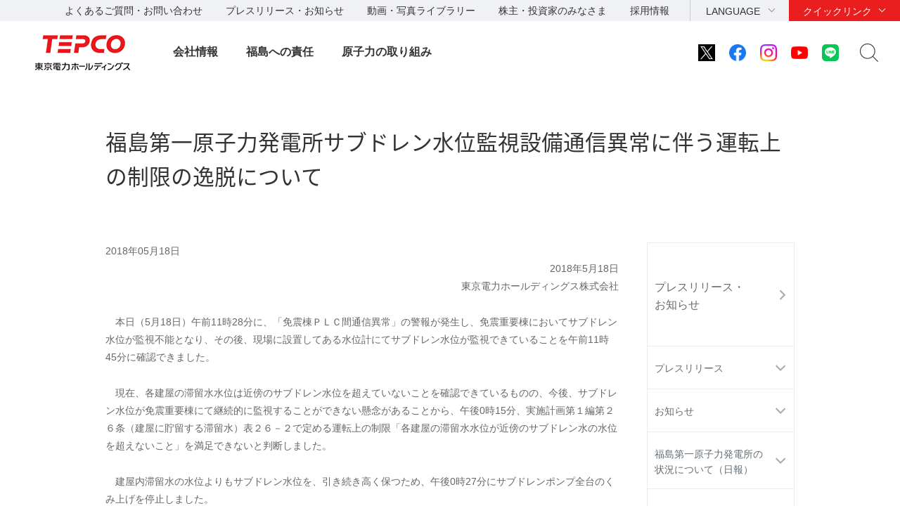

--- FILE ---
content_type: text/html
request_url: https://www.tepco.co.jp/press/mail/2018/1491382_9014.html
body_size: 6742
content:
<!DOCTYPE HTML>
<html lang="ja">
<head>
<meta http-equiv="X-UA-Compatible" content="IE=edge">
<meta charset="UTF-8">
<meta name="viewport" content="width=device-width">
<meta name="format-detection" content="telephone=no">
<meta name="description" content="報道関係各位一斉メール">
<meta name="keywords" content="報道関係各位一斉メール">
<title>福島第一原子力発電所サブドレン水位監視設備通信異常に伴う運転上の制限の逸脱について｜報道関係各位一斉メール｜東京電力ホールディングス株式会社</title>
<link rel="apple-touch-icon-precomposed" href="/shared_hd/images/bookmark_icon.png">
<link rel="stylesheet" href="/shared_hd/css/import.css" media="all">
<!--[if lt IE 9]>
<link rel="stylesheet" type="text/css" href="/shared_hd/css/legacy.css" media="all">
<![endif]-->
<link rel="stylesheet" href="/shared_hd/css/print.css" media="print">
<script src="/shared_hd/js/jquery.js"></script>
<script src="/shared_hd/js/common.js"></script>
<!-- bxslider -->
<link rel="stylesheet" href="/shared_hd/css/jquery.bxslider.css">
<link rel="stylesheet" href="/shared_hd/css/jquery.bxslider_custom.css">
<script src="/shared_hd/js/jquery.bxslider.min.js"></script>
<script src="/shared_hd/js/bxSlider_ctrl.js"></script>
<!-- bxslider -->

<!-- modal -->
<link rel="stylesheet" href="/shared_hd/css/modal.css">
<script src="/shared_hd/js/jquery.magnific-popup.min.js"></script>
<script src="/shared_hd/js/magnific-popup-ctrl.js"></script>
<!-- modal -->

<!-- search -->
<script src="/shared_hd/js/popterm2_dev.js"></script>
<script src="/shared_hd/js/probo.js"></script>
<script src="/shared_hd/js/probo_mess.js"></script>
<script src="/shared_hd/js/probo_refine.js"></script>
<script src="/shared_hd/js/probo_sort.js"></script>
<script src="/shared_hd/js/search_ctrl_hd.js"></script>
<!-- search -->

<!-- new shared -->
<link rel="stylesheet" href="/hd/shared_files/css/head_foot.css" media="all">
<script src="/hd/shared_files/js/common.js"></script>
<script src="/hd/shared_files/js/head_foot.js"></script>
<!-- new shared -->

</head>
<body class=" localnav-vertical localnav-active-01-02-04">
<div id="fb-root"></div>
<script>(function(d, s, id) {
  var js, fjs = d.getElementsByTagName(s)[0];
  if (d.getElementById(id)) return;
  js = d.createElement(s); js.id = id;
  js.src = "//connect.facebook.net/en_US/sdk.js#xfbml=1&version=v2.4";
  fjs.parentNode.insertBefore(js, fjs);
}(document, 'script', 'facebook-jssdk'));</script>
<div id="content-all-wrapper">
<div id="content-all">
<div class="header-company-logo">
<h1><a href="/hd/"><img src="/hd/shared_files/images/logo_header.png" alt="東京電力ホールディングス" class="btn sp-hidden" /><img src="/hd/shared_files/images/logo_header-r2x.png" alt="東京電力ホールディングス" class="pc-hidden" /></a></h1>
</div><!--/.header-company-logo-->
<p class="menu-control-sp"><a href="javascript:void(0);"><span>menu</span></a></p>
<div id="content-head-wrapper">
  <div id="head-sub-wrapper">
    <div class="head-sub-container">
      <div class="sub-info-content">
        <div class="info-list">
          <ul>
            <li><a href="/faq/">よくあるご質問・お問い合わせ</a></li>
            <li><a href="/press/">プレスリリース・お知らせ</a></li>
            <li><a href="/library/">動画・写真ライブラリー</a></li>
            <li><a href="/about/ir/">株主・投資家のみなさま</a></li>
            <li><a href="/recruit/">採用情報</a></li>
          </ul>
        </div><!--/.info-list-->
      </div><!--/.sub-info-content-->
      <div class="head-quick-content">
        <div class="lang-select">
          <p><a class="lang-select-button" href="javascript:void(0);">LANGUAGE</a></p>
            <div class="lang-select-inner">
              <ul>
                <li class="current"><a href="/index-j.html">日本語</a></li>
                <li><a href="/en/hd/index-e.html">English</a></li>
              </ul>
            </div><!--/.lang-select-inner-->
          </div><!--/.lang-select-->
          <div class="quick-link">
            <p><a class="quick-link-button" href="javascript:void(0);">クイックリンク</a></p>
              <div class="quick-link-inner">
                <div class="service-wrapper">
                  <ul class="global-service">
                    <li><a href="/"><span>持株会社</span><img src="/hd/shared_files/images/logo_header_group_hd.png" alt="TEPCO 東京電力ホールディングス" class="btn"></a></li>
                    <li><a href="/fp/"><span>火力発電・燃料</span><img src="/hd/shared_files/images/logo_header_group_fp.png" alt="TEPCO 東京電力フュエル&パワー" class="btn"></a></li>
                    <li><a href="/pg/"><span>送電・配電</span><img src="/hd/shared_files/images/logo_header_group_pg.png" alt="東京電力パワーグリッド" class="btn"></a></li>
                    <li><a href="/ep/"><span>電気・ガス・くらし</span><img src="/hd/shared_files/images/logo_header_group_ep.png" alt="TEPCO 東京電力エナジーパートナー" class="btn"></a></li>
                    <li><a href="/rp/"><span>再生可能エネルギー</span><img src="/hd/shared_files/images/logo_header_group_rp.png" alt="TEPCO 東京電力リニューアブルパワー" class="btn"></a></li>
                  </ul>
                  <ul class="general-service-link">
                    <li class="quick-link01"><em><a href="/decommission/"><span>廃炉プロジェクト</span></a></em></li>
                    <li class="quick-link02"><em><a href="/about/esg/"><span>環境・社会・<br class="pc-hidden">ガバナンス</span></a></em></li>
                    <li class="quick-link03"><em><a href="https://www.kurashi.tepco.co.jp/" target="_blank"><span>くらしTEPCO web</span></a></em></li>
                    <li class="quick-link04"><em><a href="/ep/private/"><span>電気のご契約</span></a></em></li>
                    <li class="quick-link05"><em><a href="/ep/gas-jiyuuka/"><span>ガスのご契約</span></a></em></li>
                    <li class="quick-link06"><em><a href="/ep/private/moving/"><span>お引越し</span></a></em></li>
                    <li class="quick-link07"><em><a href="/ep/support/"><span>各種お手続き</span></a></em></li>
                    <li class="quick-link08"><em><a href="/forecast/"><span>でんき予報</span></a></em></li>
                    <li class="quick-link09"><em><a href="https://teideninfo.tepco.co.jp/" target="_blank"><span>停電情報</span></a></em></li>
                    <li class="quick-link11"><em><a href="/pg/company/summary/area-office/"><span>事業所一覧</span></a></em></li>
                    <li class="quick-link12"><em><a href="/pg/consignment/for-general/"><span>電気をご使用の<br class="pc-hidden">お客さま</span></a></em></li>
                    <li class="quick-link13"><em><a href="/ep/corporate/"><span>法人のお客さま<br>(エナジーパートナー)</span></a></em></li>
                    <li class="quick-link14"><em><a href="/pg/consignment/fit/"><span>再生可能エネルギーの<br class="sp-hidden">固定価格買取制度の手続き</span></a></em></li>
                    <li class="quick-link15"><em><a href="/about/procurement/"><span>資材調達</span></a></em></li>
                  </ul>
                </div><!--/.service-wrapper-->
                <p class="close"><a href="javascript:void(0);"><span class="close-txt">閉じる</span></a></p>
              </div><!--/.quick-link-inner-->
            </div><!--/.quick-link-->
          </div><!--/.head-quick-content-->
          <div class="sns-content">
            <ul>
              <li><a href="/twitter/"><img src="/hd/shared_files/images/icon_sns_x.png" alt="東京電力 公式Xアカウントのご案内ページへリンクします" class="btn"></a></li>
              <li><a href="https://www.facebook.com/OfficialTEPCO" target="_blank"><img src="/hd/shared_files/images/icon_sns_facebook.png" alt="facebook公式アカウントサイトへリンクします" class="btn"></a></li>
              <li><a href="https://www.instagram.com/tepco.official/" target="_blank"><img src="/hd/shared_files/images/icon_sns_instagram.png" alt="Instagram公式アカウントサイトへリンクします" class="btn"></a></li>
              <li><a href="https://www.youtube.com/user/TEPCOofficial" target="_blank"><img src="/hd/shared_files/images/icon_sns_youtube.png" alt="youtube公式アカウントサイトへリンクします" class="btn"></a></li>
              <li><a href="/line/"><img src="/hd/shared_files/images/icon_sns_line.png" alt="東京電力 公式LINEアカウントのご案内ページへリンクします" class="btn"></a></li>
            </ul>
          </div>
          <div class="site-search">
            <p class="site-search-button"><a href="javascript:void(0);">サイト内検索</a></p>
            <div class="site-search-inner">
              <form name="search_form" action="https://search-tepco.dga.jp/index-j.html" method="GET" onsubmit="return mysearch(this);">
                <input type="text" name="kw" value="" class="iSearchAssist" placeholder="キーワード">
                <input type="hidden" name="ie" value="u">
                <input type="hidden" name="company[]" value="ja_hd">
                <input type="hidden" name="company[]" value="ja_fp">
                <input type="hidden" name="company[]" value="ja_pg">
                <input type="hidden" name="company[]" value="ja_ep">
                <input type="hidden" name="company[]" value="ja_rp">
                <input class="seach-btn" type="submit" value="" >
              </form>
            </div><!--/.site-search-inner-->
          </div><!--/.site-search-->
        </div><!--/.head-sub-container-->
      </div><!--/#head-sub-wrapper-->
      <div id="content-nav-wrapper">
        <div class="content-nav-container">
          <ul class="global-nav">
<li class="global-nav01"><a href="javascript:void(0);" class="second-head">会社情報</a>
<div class="mega-drop only-lv3">
<div class="content-nav-container-inner">
<p class="site-menu-top sp-hidden"><span>会社情報</span></p>
<ul class="site-menu-parent no-child">
<li><a href="/about/corporateinfo/"><span>会社情報</span></a></li>
</ul>
<ul class="site-menu-parent no-child">
<li><a href="/about/fact_database/"><span>数表でみる東京電力</span></a></li>
</ul>
<ul class="site-menu-parent no-child">
<li><a href="/about/office/"><span>事業所一覧・事業所検索</span></a></li>
</ul>
<ul class="site-menu-parent no-child">
<li><a href="/about/power_station/"><span>発電所情報</span></a></li>
</ul>
<ul class="site-menu-parent no-child">
<li><a href="/about/ir/"><span>株主・投資家のみなさま</span></a></li>
</ul>
<ul class="site-menu-parent no-child">
<li><a href="/about/esg/"><span>環境・社会・ガバナンス（ESG）情報</span></a></li>
</ul>
<ul class="site-menu-parent no-child">
<li><a href="/about/procurement/"><span>資材調達</span></a></li>
</ul>
<ul class="site-menu-parent no-child">
<li><a href="/about/business_ethics/"><span>企業倫理、品質・安全監査について</span></a></li>
</ul>
<ul class="site-menu-parent no-child">
<li><a href="/about/institute/"><span>経営技術戦略研究所</span></a></li>
</ul>
<ul class="site-menu-parent no-child">
<li><a href="/about/about-dx/index-j.html"><span>DXの取組みについて</span></a></li>
</ul>
<p class="close"><a href="javascript:void(0);"><span class="close-txt">閉じる</span></a></p>
</div><!--/.content-nav-container-inner-->
</div><!--/.mega-drop-->
</li>
<li class="global-nav02"><a href="javascript:void(0);" class="second-head">福島への責任</a>
<div class="mega-drop">
<div class="content-nav-container-inner">
<p class="site-menu-top sp-hidden"><span>福島への責任</span></p>
<p class="site-menu-parent-control"><a href="javascript:void(0);">事故の総括</a></p>
<ul class="site-menu-parent">
<li><a href="/fukushima/review/"><span>事故の総括</span><span class="pc-hidden"> トップ</span></a>
<ul class="site-menu-child">
<li><a href="/fukushima/review/root_cause_analysis.html">事故の根本原因分析</a></li>
<li><a href="/nu/fukushima-np/outline/">福島第一原子力発電所事故の経過と教訓</a></li>
</ul>
</li>
</ul>
<p class="site-menu-parent-control"><a href="javascript:void(0);">福島復興への責任</a></p>
<ul class="site-menu-parent">
<li><a href="/fukushima_hq/"><span>福島復興への責任</span><span class="pc-hidden"> トップ</span></a>
<ul class="site-menu-child">
<li><a href="/fukushima_hq/compensation/">賠償</a></li>
<li><a href="/fukushima_hq/decontamination/">環境再生</a></li>
<li><a href="/fukushima_hq/reconstruction/">復興推進</a></li>
<li><a href="/fukushima_hq/about/">福島復興本社について</a></li>
<li><a href="/fukushima_hq/decommissioning_ac/">東京電力廃炉資料館</a></li>
<li><a href="/fukushima_hq/attention-j.html">詐欺にご注意ください</a></li>
</ul>
</li>
</ul>
<p class="site-menu-parent-control"><a href="javascript:void(0);">発見！ふくしま</a></p>
<ul class="site-menu-parent">
<li><a href="/fukushima-cp/"><span>発見！ふくしま</span><span class="pc-hidden"> トップ</span></a></li>
<li><a href="/fukushima-ds/index-j.html"><span>ホタテ応援隊</span></a></li>
</ul>
<p class="site-menu-parent-control"><a href="javascript:void(0);">廃炉プロジェクト</a></p>
<ul class="site-menu-parent w-100per">
<li><a href="/decommission/"><span>廃炉プロジェクト</span><span class="pc-hidden"> トップ</span></a>
<ul class="site-menu-child col-type3">
<li><a href="/decommission/project/">プロジェクト概要</a></li>
<li><a href="/decommission/progress/">廃炉作業の状況</a></li>
<li><a href="/decommission/information/">公表資料</a></li>
<li><a href="/decommission/data/">データ</a></li>
<li><a href="/decommission/visual/">ビジュアルコンテンツ</a></li>
<li><a href="/decommission/faq/">FAQ</a></li>
<li><a href="/decommission/progress/watertreatment/">処理水ポータルサイト</a></li>
</ul>
</li>
</ul>
<p class="close"><a href="javascript:void(0);"><span class="close-txt">閉じる</span></a></p>
</div><!--/.content-nav-container-inner-->
</div><!--/.mega-drop-->
</li>
<li class="global-nav03"><a href="/electricity/mechanism_and_facilities/power_generation/nuclear_power/" class="second-head">原子力の取り組み</a></li>
</ul>
</div><!--/.content-nav-container-->
</div><!--/#content-nav-wrapper-->
</div><!--/#content-head-wrapper-->
<script>
  (function(i,s,o,g,r,a,m){i['GoogleAnalyticsObject']=r;i[r]=i[r]||function(){
  (i[r].q=i[r].q||[]).push(arguments)},i[r].l=1*new Date();a=s.createElement(o),
  m=s.getElementsByTagName(o)[0];a.async=1;a.src=g;m.parentNode.insertBefore(a,m)
  })(window,document,'script','https://www.google-analytics.com/analytics.js','ga');
  ga('create', 'UA-84080913-1', 'auto');
  ga('send', 'pageview');
</script>
<div id="content-body-wrapper">
<div class="content-level1-wrapper">
<div class="local-nav-wrapper">
    <p class="list-control-sp"><a href="javascript:void(0);">プレスリリース・お知らせ</a></p>
    <div class="local-nav">
        <ul class="list-third">
            <li class="third01">
                <p class="third-head"><a href="/press/">プレスリリース・<br>お知らせ<span class="pc-none">トップ</span></a></p>
                <span class="hr-line">|</span>
                <ul class="list-fourth">
                    <li class="fourth01 first parent"><a href="javascript:void(0);">プレスリリース</a>
                        <ul class="list-fifth">
                            <li class="fifth12 first"><a href="/press/release/2026/">2026年</a></li>
                            <li class="fifth11"><a href="/press/release/2025/">2025年</a></li>
                            <li class="fifth10"><a href="/press/release/2024/">2024年</a></li>
                            <li class="fifth09"><a href="/press/release/2023/">2023年</a></li>
                            <li class="fifth08"><a href="/press/release/2022/">2022年</a></li>
                            <li class="fifth07 "><a href="/press/release/2021/">2021年</a></li>
                            <li class="fifth06"><a href="/press/release/2020/">2020年</a></li>
                            <li class="fifth05"><a href="/press/release/2019/">2019年</a></li>
                            <li class="fifth04"><a href="/press/release/2018/">2018年</a></li>
                            <li class="fifth03"><a href="/press/release/2017/">2017年</a></li>
                            <li class="fifth02"><a href="/press/release/2016/">2016年</a></li>
                            <li class="fifth01"><a href="/cc/press/indexold-j.html">過去のプレスリリース</a></li>
                        </ul>
                    </li>
                    <li class="fourth03 parent"><a href="javascript:void(0);">お知らせ</a>
                        <ul class="list-fifth">
                            <li class="fifth12 first"><a href="/press/news/2026/">2026年</a></li>
                            <li class="fifth11"><a href="/press/news/2025/">2025年</a></li>
                            <li class="fifth10"><a href="/press/news/2024/">2024年</a></li>
                            <li class="fifth09"><a href="/press/news/2023/">2023年</a></li>
                            <li class="fifth08"><a href="/press/news/2022/">2022年</a></li>
                            <li class="fifth07"><a href="/press/news/2021/">2021年</a></li>
                            <li class="fifth06"><a href="/press/news/2020/">2020年</a></li>
                            <li class="fifth05"><a href="/press/news/2019/">2019年</a></li>
                            <li class="fifth04"><a href="/press/news/2018/">2018年</a></li>
                            <li class="fifth03"><a href="/press/news/2017/">2017年</a></li>
                            <li class="fifth02"><a href="/press/news/2016/">2016年</a></li>
                            <li class="fifth01"><a href="/news/indexold-j.html">過去のお知らせ</a></li>
                        </ul>
                    </li>
                    <li class="fourth04 parent"><a href="javascript:void(0);">福島第一原子力発電所の<br>状況について（日報）</a>
                        <ul class="list-fifth">
                            <li class="fifth12 first"><a href="/press/report/2026/">2026年</a></li>
                            <li class="fifth11"><a href="/press/report/2025/">2025年</a></li>
                            <li class="fifth10"><a href="/press/report/2024/">2024年</a></li>
                            <li class="fifth09"><a href="/press/report/2023/">2023年</a></li>
                            <li class="fifth08"><a href="/press/report/2022/">2022年</a></li>
                            <li class="fifth07"><a href="/press/report/2021/">2021年</a></li>
                            <li class="fifth06"><a href="/press/report/2020/">2020年</a></li>
                            <li class="fifth05"><a href="/press/report/2019/">2019年</a></li>
                            <li class="fifth04"><a href="/press/report/2018/">2018年</a></li>
                            <li class="fifth03"><a href="/press/report/2017/">2017年</a></li>
                            <li class="fifth02"><a href="/press/report/2016/">2016年</a></li>
                            <li class="fifth01"><a href="/nu-news/indexold-j.html">過去の日報</a></li>
                        </ul>
                    </li>
                    <li class="fourth02 parent"><a href="javascript:void(0);">報道関係各位一斉メール</a>
                        <ul class="list-fifth">
                            <li class="fifth12 first"><a href="/press/mail/2026/">2026年</a></li>
                            <li class="fifth11"><a href="/press/mail/2025/">2025年</a></li>
                            <li class="fifth10"><a href="/press/mail/2024/">2024年</a></li>
                            <li class="fifth09"><a href="/press/mail/2023/">2023年</a></li>
                            <li class="fifth08 "><a href="/press/mail/2022/">2022年</a></li>
                            <li class="fifth07"><a href="/press/mail/2021/">2021年</a></li>
                            <li class="fifth06"><a href="/press/mail/2020/">2020年</a></li>
                            <li class="fifth05"><a href="/press/mail/2019/">2019年</a></li>
                            <li class="fifth04"><a href="/press/mail/2018/">2018年</a></li>
                            <li class="fifth03"><a href="/press/mail/2017/">2017年</a></li>
                            <li class="fifth02"><a href="/press/mail/2016/">2016年</a></li>
                            <li class="fifth01"><a href="/cc/press/indexold_ho-j.html">過去の情報</a></li>
                        </ul>
                    </li>
                    <li class="fourth05"><a href="https://www4.tepco.co.jp/cc/press/form/ik08_s-j.html">プレスリリースへの<br>ご意見・お問い合わせ</a>
                    </li>
                </ul>
            </li>
        </ul>


        <div class="local-nav-aside">
            <p class="doc-head">関連プレスリリース</p>
            <div class="category-wrapper">
                <ul>
                    <li><a href="/nu/f1-np/press_f1/">福島第一原子力発電所</a></li>
                    <li><a href="/nu/f2-np/press_f2/">福島第二原子力発電所</a></li>
                    <li><a href="/kk-np/data/press/">柏崎刈羽原子力発電所</a></li>
                    <li><a href="/aomori/press/">青森事業本部</a></li>
                </ul>
            </div>
            <!--/.category-wrapper-->

            <p class="doc-head">プレスリリース内検索</p>
            <div class="information-search">
                <form name="search_form" action="https://search-tepco.dga.jp/index-j.html" method="GET" onsubmit="return mysearch_press(this);">
                    <input type="text" name="kw" value="" class="iSearchAssist">
                    <input type="hidden" name="ie" value="u">
                    <input type="hidden" name="company[]" value="ja_hd">
                    <input type="hidden" name="company[]" value="ja_fp">
                    <input type="hidden" name="company[]" value="ja_pg">
                    <input type="hidden" name="company[]" value="ja_ep">
                    <input type="hidden" name="company[]" value="ja_rp">
                    <input type="hidden" name="filter_maincheck" value="on">
                    <input type="hidden" name="filter_radio" value="press">
                    <input type="hidden" name="cate[]" value="press">
                    <input type="hidden" name="cate[]" value="news">
                    <input class="seach-btn" type="submit" value="">
                </form>
            </div>
            <!--/.information-search-->
        </div>
        <!--/.local-nav-aside-->


    </div>
    <!--/.local-nav-->
</div>
<!--/.local-nav-wrapper--><div class="hdg-level1-wrapper">
<h1 class="hdg-level1">福島第一原子力発電所サブドレン水位監視設備通信異常に伴う運転上の制限の逸脱について</h1>
</div><!--/.hdg-level1-wrapper-->
</div><!--/.content-level1-wrapper-->
<div id="content-body">
<div class="section">
<div class="edit-content">
<p class="edit-date">2018年05月18日</p>
<p style="TEXT-ALIGN: right">2018年5月18日<br />
東京電力ホールディングス株式会社</p>
<p>　本日（5月18日）午前11時28分に、「免震棟ＰＬＣ間通信異常」の警報が発生し、免震重要棟においてサブドレン水位が監視不能となり、その後、現場に設置してある水位計にてサブドレン水位が監視できていることを午前11時45分に確認できました。</p>
<p>　現在、各建屋の滞留水水位は近傍のサブドレン水位を超えていないことを確認できているものの、今後、サブドレン水位が免震重要棟にて継続的に監視することができない懸念があることから、午後0時15分、実施計画第１編第２６条（建屋に貯留する滞留水）表２６－２で定める運転上の制限「各建屋の滞留水水位が近傍のサブドレン水の水位を超えないこと」を満足できないと判断しました。</p>
<p>　建屋内滞留水の水位よりもサブドレン水位を、引き続き高く保つため、午後0時27分にサブドレンポンプ全台のくみ上げを停止しました。</p>
<p>　なお、プラントパラメータ、モニタリングポスト、排水路モニタなどには異常はないことを確認しております。</p>
<p>　今後、状況が分かり次第お知らせします。</p>
<p style="TEXT-ALIGN: right">以　上</p>
</div><!--/edit-content-->
</div><!--/section-->
<div class="section">
<div class="local-nav-aside">
<p class="doc-head">関連プレスリリース</p>
<div class="category-wrapper">
<ul>
<li><a href="/nu/f1-np/press_f1/">福島第一原子力発電所</a></li>
<li><a href="/nu/f2-np/press_f2/">福島第二原子力発電所</a></li>
<li><a href="/kk-np/data/press/">柏崎刈羽原子力発電所</a></li>
<li><a href="/aomori/press/">青森事業本部</a></li>
</ul>
</div><!--/.category-wrapper-->

<p class="doc-head">プレスリリース内検索</p>
<div class="information-search">
<form name="search_form" action="https://search-tepco.dga.jp/index-j.html" method="GET" onsubmit="return mysearch_press(this);">
    <input type="text" name="kw" value="" class="iSearchAssist">
    <input type="hidden" name="ie" value="u">
    <input type="hidden" name="company[]" value="ja_hd">
    <input type="hidden" name="company[]" value="ja_fp">
    <input type="hidden" name="company[]" value="ja_pg">
    <input type="hidden" name="company[]" value="ja_ep">
    <input type="hidden" name="company[]" value="ja_rp">
    <input type="hidden" name="filter_maincheck" value="on">
    <input type="hidden" name="filter_radio" value="press">
    <input type="hidden" name="cate[]" value="press">
    <input type="hidden" name="cate[]" value="news">
    <input class="seach-btn" type="submit" value="">
</form>
</div><!--/.information-search-->
</div><!--/.local-nav-aside-->
</div><!--/.section-->
</div><!--/content-body-->
</div><!--/#content-body-wrapper-->
<div id="content-foot-support">
<p class="content-body-top"><a href="#content-all-wrapper">ページの先頭へ戻ります</a></p>
<div class="bred-crumb-wrapper">
<ol itemscope itemtype="http://schema.org/BreadcrumbList">
<li class="home" itemprop="itemListElement" itemscope itemtype="http://schema.org/ListItem"><a itemprop="item" href="/"><span itemprop="name">HOME</span></a><meta itemprop="position" content="1"></li><li itemprop="itemListElement" itemscope itemtype="http://schema.org/ListItem"><a itemprop="item" href="/press/index-j.html"><span itemprop="name">リリース・お知らせ一覧</span></a><meta itemprop="position" content="2"></li><li itemprop="itemListElement" itemscope itemtype="http://schema.org/ListItem"><a itemprop="item" href="/press/mail/index-j.html"><span itemprop="name">報道関係各位一斉メール</span></a><meta itemprop="position" content="3"></li><li itemprop="itemListElement" itemscope itemtype="http://schema.org/ListItem"><a itemprop="item" href="/press/mail/2018/index-j.html"><span itemprop="name">報道関係各位一斉メール2018年一覧</span></a><meta itemprop="position" content="4"></li>
<li><span>福島第一原子力発電所サブドレン水位監視設備通信異常に伴う運転上の制限の逸脱について</span></li></ol>
</div><!--/.bred-crumb-wrapper-->
</div><!--/#content-foot-support-->
<!--SiteStratos Version 2.0-->
<script type="text/javascript"><!--

var _ANid = "tepco";

var _ANprt = (document.location.protocol=="https:"?"https://www4.tepco.co.jp/common_files/js/":"https://www.tepco.co.jp/common_files/js/");
var _ANsrc = "ss_tepco.js";
document.write(unescape('%3Cscr'+'ipt type="text/javascript" src="'+_ANprt+_ANsrc+'"%3E%3C/scr'+'ipt%3E'));
//--></script>
<noscript><ins><img src="//a5.ogt.jp/plog?id=tepco&guid=ON" width="2" height="1" alt="" /></ins></noscript>
<!--END OF SiteStratos-->

<!--SiteStratos HM Version 2.0-->
<script type="text/javascript"><!--
var _ANprt = (document.location.protocol=="https:"?"https://www4.tepco.co.jp/common_files/js/":"https://www.tepco.co.jp/common_files/js/");
var _ANsrc = "ss_tepco_hm.js";
document.write(unescape('%3Cscr'+'ipt type="text/javascript" src="'+_ANprt+_ANsrc+'"%3E%3C/scr'+'ipt%3E'));
//--></script>
<!--END OF HM SiteStratos -->
<div id="content-foot-wrapper">
<div class="content-foot-container">
<ul class="global-service">
<li><a href="/"><span>持株会社</span><img src="/hd/shared_files/images/logo_footer_group_hd.png" alt="TEPCO 東京電力ホールディングス" class="btn"></a></li>
<li><a href="/fp/"><span>火力発電・燃料</span><img src="/hd/shared_files/images/logo_footer_group_fp.png" alt="TEPCO 東京電力フュエル&パワー" class="btn"></a></li>
<li><a href="/pg/"><span>送電・配電</span><img src="/hd/shared_files/images/logo_footer_group_pg.png" alt="東京電力パワーグリッド" class="btn"></a></li>
<li><a href="/ep/"><span>電気・ガス・くらし</span><img src="/hd/shared_files/images/logo_footer_group_ep.png" alt="TEPCO 東京電力エナジーパートナー" class="btn"></a></li>
<li><a href="/rp/"><span>再生可能エネルギー</span><img src="/hd/shared_files/images/logo_footer_group_rp.png" alt="TEPCO 東京電力リニューアブルパワー" class="btn"></a></li>
</ul>
<div class="sns-content">
<dl>
<dt>公式アカウント：</dt>
<dd>
<ul>
<li><a href="/twitter/"><img src="/hd/shared_files/images/icon_sns_x.png" alt="東京電力 公式Xアカウントのご案内ページへリンクします" class="btn"></a></li>
<li><a href="https://www.facebook.com/OfficialTEPCO" target="_blank"><img src="/hd/shared_files/images/icon_sns_facebook.png" alt="facebook公式アカウントサイトへリンクします" class="btn"></a></li>
<li><a href="https://www.instagram.com/tepco.official/" target="_blank"><img src="/hd/shared_files/images/icon_sns_instagram.png" alt="Instagram公式アカウントサイトへリンクします" class="btn"></a></li>
<li><a href="https://www.youtube.com/user/TEPCOofficial" target="_blank"><img src="/hd/shared_files/images/icon_sns_youtube.png" alt="youtube公式アカウントサイトへリンクします" class="btn"></a></li>
<li><a href="/line/"><img src="/hd/shared_files/images/icon_sns_line.png" alt="東京電力 公式LINEアカウントのご案内ページへリンクします" class="btn"></a></li>
</ul>
</dd>
</dl>
</div><!--/.sns-content-->
<div class="utility-content">
<ul>
<li><a href="/sitemap/">サイトマップ</a></li>
<li><a href="/legal/">サイトのご利用にあたって</a></li>
<li><a href="/privacypolicy/">当社の個人情報の取扱いについて</a></li>
<li><a href="/attention/">ご注意ください</a></li>
</ul>
<p class="copyright">&copy; Tokyo Electric Power Company Holdings, Inc.</p>
</div><!--/.utility-content-->
</div><!--/.content-foot-container-->
</div><!--/#content-foot-wrapper-->
<script type="text/javascript" src="https://cache.dga.jp/s/tepco2/search_tool_n3.js"></script>
</div><!--/#content-all-->
</div><!--/#content-all-wrapper-->
</body>
</html>

--- FILE ---
content_type: text/css
request_url: https://www.tepco.co.jp/shared_hd/css/jquery.bxslider_custom.css
body_size: 1343
content:
/**
 * BxSlider v4.1.2 - Fully loaded, responsive content slider
 * http://bxslider.com
 *
 * Written by: Steven Wanderski, 2014
 * http://stevenwanderski.com
 * (while drinking Belgian ales and listening to jazz)
 *
 * CEO and founder of bxCreative, LTD
 * http://bxcreative.com
 */


/** RESET AND LAYOUT
===================================*/

.bx-wrapper {
	position: relative;
	margin: 0 auto;
	padding: 0;
	*zoom: 1;
	max-width: 100% !important;
	padding: 0 !important;
}

.bx-wrapper img {
	max-width: 100%;
	display: block;
}

/** THEME
===================================*/

.bx-wrapper .bx-viewport {
	background: none;
	border: none;
	box-shadow: none;
	left: auto;
	
	/*fix other elements on the page moving (on Chrome)*/
	-webkit-transform: translatez(0);
	-moz-transform: translatez(0);
    	-ms-transform: translatez(0);
    	-o-transform: translatez(0);
    	transform: translatez(0);
}

/* LOADER */

.bx-wrapper .bx-loading {
	min-height: 50px;
	background: url(/shared_hd/css/images/bx_loader.gif) center center no-repeat #fff;
	height: 100%;
	width: 100%;
	position: absolute;
	top: 0;
	left: 0;
	z-index: 20;
}

/* ARROW */
.bx-controls-direction{
	position: absolute;
	top: 50%;
	left: 0;
	width: 100%;
	opacity: 0;
	filter: alpha(opacity=0);
	-ms-filter: "alpha(opacity=0)";
}
.bx-wrapper a.bx-prev, .bx-wrapper a.bx-next{
	display: block;
	margin-top: -20px;
    width: 40px;
    height: 40px;
}
.bx-wrapper a.bx-prev{
	background: url(/shared_hd/css/images/slider_btn_left.png) no-repeat 0 0 !important;
	left: 0px;
}
.bx-wrapper a.bx-next{
	background: url(/shared_hd/css/images/slider_btn_right.png) no-repeat 0 0 !important;
	right: 0px;
}

/* pager */
.bx-pager-item .bx-pager-link{
	background: #cecece !important;
	border: none !important;
	border-radius: 50% !important;
}
.bx-pager-item .bx-pager-link.active{
	background: #ea1e1f !important;
	border: 3px solid #ea1e1f !important;
	border-radius: 50% !important;
}
.js-carousel-message-sponly .bx-pager-item .bx-pager-link{
	background: #fff !important;
}
.js-carousel-message-sponly .bx-pager-item .bx-pager-link.active{
	background: #ea1e1f !important;
}

.bx-wrapper .bx-pager .bx-pager-item, .bx-wrapper .bx-controls-auto .bx-controls-auto-item{
	vertical-align: middle;
}

.bx-wrapper .bx-pager, .bx-wrapper .bx-controls-auto{
	bottom: -30px !important;
}
.js-carousel-heropanel .bx-wrapper .bx-pager,
.js-carousel-heropanel .bx-wrapper .bx-controls-auto{
	bottom: 20px !important;
	left: 0;
}
.js-carousel-message-sponly .bx-wrapper .bx-pager,
.js-carousel-message-sponly .bx-wrapper .bx-controls-auto{
	bottom: -85px !important;
	left: 0;
}
.js-carousel-topics02 .bx-wrapper .bx-pager,
.js-carousel-topics04 .bx-wrapper .bx-pager{
	left: 0;
}

/* slide 
.js-carousel-topics04 ul.card-list{
	margin-left: 308px;
}*/

.js-carousel-topics02 .card-list-wrapper,
.js-carousel-topics04 .card-list-wrapper,
.js-carousel-tinfo04 .card-list-wrapper{
	overflow: visible !important;
}
.js-carousel-topics02 .topmost-carousel-category{
	padding-bottom: 40px;
	height: 560px;
}



@media screen and (max-width: 1248px) and (min-width: 768px){
	.bx-wrapper a.bx-prev{
		left: 0px;
	}
	.bx-wrapper a.bx-next{
		right: 0px;
	}
}

@media screen and (max-width: 767px){

	.bx-controls-direction{
		left: 0 !important;
		width: 100% !important;
	}
	.bx-wrapper{
		padding: 0 !important;
	}
	#content-body-wrapper .hero-carousel-category-wrapper .hero-carousel-category .card-list li.card-s a .img-wrap{
		width: 100% !important;
		height: auto !important;
	}
	.js-carousel-topics04 .card-list-wrapper{
		padding-bottom: 40px;
	}
	.js-carousel-topics04 ul.card-list{
		margin-left: 0;
	}
	.bx-wrapper a.bx-prev{
		left: 3px;
	}
	.bx-wrapper a.bx-next{
		right: 0px;
	}
	.js-carousel-topics02 a.bx-prev,
	.js-carousel-normal04 a.bx-prev,
	.js-carousel-tinfo04 a.bx-prev{
		left: -10px !important;
	}

	.js-carousel-topics02 a.bx-next,
	.js-carousel-normal04 a.bx-next,
	.js-carousel-tinfo04 a.bx-next{
		right: -10px !important;
	}

	.js-carousel-message-sponly a.bx-prev{
		left: 0px !important;
	}

	.js-carousel-message-sponly a.bx-next{
		right: 0px !important;
	}

	.top-message-wrapper{
		padding: 0 !important;
	}
	.top-message-wrapper h2.hdg-level2{
		padding: 15px 15px 0 !important;
	}
	.top-message-wrapper p.doc-text{
		padding: 0 15px 0 !important;
	}
	.top-message-wrapper p.link-btn-type01{
		padding: 0 0 55px !important;
	}

	/* pager */
	.bx-pager-item .bx-pager-link{
		width: 5px !important;
		height: 5px !important;
	}
	.bx-pager-item .bx-pager-link.active{
		border: 1px solid #ea1e1f !important;
	}
}

@media screen and (min-width: 768px){
	.js-carousel-topics02 ul.card-list{
		margin:0 -10px;
	}
	.js-carousel-topics02 ul.card-list li.card-l{
		margin: 0 10px !important;
	}

	.js-carousel-normal04 ul.card-list{
		margin:0 -8px 0 0 !important;
	}

	.js-carousel-tinfo04 ul.card-list li.card-s{
		margin: 0 8px 0 0 !important;
	}
}

--- FILE ---
content_type: text/css
request_url: https://www.tepco.co.jp/shared_hd/css/sp_layout.css
body_size: 2520
content:
@charset "UTF-8";
/* sass */
/* ----------------------------------------------------------------
LAYOUT
----------------------------------------------------------------- */
#content-all-wrapper { min-width: 100%; }

#content-body-wrapper { position: relative; margin-top:60px; margin-bottom: 40px; }

#content-body, #content-aside { margin: 0 auto; }
#content-body .section, #content-body .aside, #content-aside .section, #content-aside .aside { width: 100%; margin: 0 auto; padding: 0 10px; -webkit-box-sizing: border-box; -moz-box-sizing: border-box; box-sizing: border-box; }
#content-body .section-wrapper, #content-body .section-wrapper-nomarg, #content-body .aside-wrapper, #content-body .aside-wrapper-nomarg, #content-aside .section-wrapper, #content-aside .section-wrapper-nomarg, #content-aside .aside-wrapper, #content-aside .aside-wrapper-nomarg { border-top: 1px solid #ededed; padding: 15px 0 0; margin: 50px 0 0; }
#content-body .section-wrapper-nomarg, #content-body .aside-wrapper-nomarg, #content-aside .section-wrapper-nomarg, #content-aside .aside-wrapper-nomarg { padding: 0; }
#content-body .section-wrapper-gray, #content-aside .section-wrapper-gray { padding: 15px 0 0; margin: 0 0 25px; }
#content-body .local-nav-aside, #content-aside .local-nav-aside { display: block; }
#content-body .local-nav-aside .doc-head, #content-aside .local-nav-aside .doc-head { font-size: 114.3%; margin: 20px 0 10px; color: #333; }
#content-body .local-nav-aside .category-wrapper, #content-aside .local-nav-aside .category-wrapper { border: 1px solid #ece9e9; padding: 15px 15px 1px; background: #fff; }
#content-body .local-nav-aside .category-wrapper ul li, #content-aside .local-nav-aside .category-wrapper ul li { margin-bottom: 10px; }
#content-body .local-nav-aside .category-wrapper ul li a:hover, #content-aside .local-nav-aside .category-wrapper ul li a:hover { text-decoration: none; }
#content-body .local-nav-aside .information-search, #content-aside .local-nav-aside .information-search { position: relative; }
#content-body .local-nav-aside .information-search p, #content-aside .local-nav-aside .information-search p { border: 1px solid #ebeced; }
#content-body .local-nav-aside .information-search input[type="text"], #content-aside .local-nav-aside .information-search input[type="text"] { padding: 0 45px 0 10px; height: 45px; width: 100%; -webkit-box-sizing: border-box; -moz-box-sizing: border-box; box-sizing: border-box; border: none; background: #fff; font-size: 16px; }
#content-body .local-nav-aside .information-search input.seachBtn, #content-body .local-nav-aside .information-search input.seach-btn, #content-aside .local-nav-aside .information-search input.seachBtn, #content-aside .local-nav-aside .information-search input.seach-btn { cursor: pointer; border: none; position: absolute; left: auto; right: 0; top: 1px; height: 45px; width: 45px; z-index: 5; background: transparent url(/shared_hd/css/images/icon_search.gif) no-repeat -1px 4px; }

/* ----------------------------------------------------------------
LOCAL NAV
----------------------------------------------------------------- */
.local-nav-wrapper { display: block; background: #e8eaeb; }
.local-nav-wrapper .list-control-sp { display: block; }
.local-nav-wrapper .list-control-sp a { display: block; color: #656d73; padding: 17px 55px 16px 55px; text-align: center; background: #e8eaeb url(/shared_hd/css/images/icon_local_navi_control.png) no-repeat left top; background-size: 60px 120px; font-size: 125%; text-decoration: none; }
.local-nav-wrapper .local-nav { width: 100%; margin: 0 auto; height: 0; display: none; }
.local-nav-wrapper .local-nav .list-third { display: none; }
.local-nav-wrapper .local-nav .local-nav-aside { display: none; }
.local-nav-wrapper .local-nav.active { height: auto; display: block; }
.local-nav-wrapper .local-nav.active .list-third { display: block; background-color: transparent !important; }

.localnav-horizontal #content-body-wrapper, .localnav-vertical #content-body-wrapper { min-height: 0; }
.localnav-horizontal #content-body-wrapper .section, .localnav-horizontal #content-body-wrapper .aside, .localnav-vertical #content-body-wrapper .section, .localnav-vertical #content-body-wrapper .aside { width: 100%; padding: 0 10px; -webkit-box-sizing: border-box; -moz-box-sizing: border-box; box-sizing: border-box; }
.localnav-horizontal #content-body-wrapper #content-aside .aside, .localnav-vertical #content-body-wrapper #content-aside .aside { width: 100%; padding: 0 10px; -webkit-box-sizing: border-box; -moz-box-sizing: border-box; box-sizing: border-box; }
.localnav-horizontal #content-body-wrapper .content-level1-wrapper, .localnav-vertical #content-body-wrapper .content-level1-wrapper { position: relative; min-width: 100%; }
.localnav-horizontal #content-body-wrapper .content-level1-wrapper .local-nav-wrapper, .localnav-vertical #content-body-wrapper .content-level1-wrapper .local-nav-wrapper { width: 100%; position: static; margin: 0; }
.localnav-horizontal #content-body-wrapper .content-level1-wrapper .local-nav-wrapper .local-nav, .localnav-vertical #content-body-wrapper .content-level1-wrapper .local-nav-wrapper .local-nav { display: none; width: 100%; position: static; background: #e8eaeb; border: none; }
.localnav-horizontal #content-body-wrapper .content-level1-wrapper .local-nav-wrapper .local-nav .list-third, .localnav-vertical #content-body-wrapper .content-level1-wrapper .local-nav-wrapper .local-nav .list-third { letter-spacing: normal; border: none; }
.localnav-horizontal #content-body-wrapper .content-level1-wrapper .local-nav-wrapper .local-nav .list-third li, .localnav-vertical #content-body-wrapper .content-level1-wrapper .local-nav-wrapper .local-nav .list-third li { display: block; letter-spacing: normal; vertical-align: middle; border-top: 1px solid #cacbcc; }
.localnav-horizontal #content-body-wrapper .content-level1-wrapper .local-nav-wrapper .local-nav .list-third li a, .localnav-vertical #content-body-wrapper .content-level1-wrapper .local-nav-wrapper .local-nav .list-third li a { display: block; padding: 18px 35px 15px 10px; min-height: 24px; color: #656d73; text-decoration: none; }
.localnav-horizontal #content-body-wrapper .content-level1-wrapper .local-nav-wrapper .local-nav .list-third li a br, .localnav-vertical #content-body-wrapper .content-level1-wrapper .local-nav-wrapper .local-nav .list-third li a br { display: none; }
.localnav-horizontal #content-body-wrapper .content-level1-wrapper .local-nav-wrapper .local-nav .list-third li a:hover, .localnav-vertical #content-body-wrapper .content-level1-wrapper .local-nav-wrapper .local-nav .list-third li a:hover { background: #fff; color: #656d73; }
.localnav-horizontal #content-body-wrapper .content-level1-wrapper .local-nav-wrapper .local-nav .list-third li .third-head, .localnav-vertical #content-body-wrapper .content-level1-wrapper .local-nav-wrapper .local-nav .list-third li .third-head { padding-right: 0; display: block; font-size: 114.7%; }
.localnav-horizontal #content-body-wrapper .content-level1-wrapper .local-nav-wrapper .local-nav .list-third li .third-head a, .localnav-vertical #content-body-wrapper .content-level1-wrapper .local-nav-wrapper .local-nav .list-third li .third-head a { padding: 18px 35px 15px 10px; background: transparent; position: relative; }
.localnav-horizontal #content-body-wrapper .content-level1-wrapper .local-nav-wrapper .local-nav .list-third li .third-head a:after, .localnav-vertical #content-body-wrapper .content-level1-wrapper .local-nav-wrapper .local-nav .list-third li .third-head a:after { display: block; content: ''; position: absolute; top: 50%; bottom: 50%; left: auto; right: 15px; width: 7px; height: 7px; margin-top: -5px; border-right: 2px solid #656d73; border-bottom: 2px solid #656d73; -webkit-transform: rotate(-45deg); -ms-transform: rotate(-45deg); transform: rotate(-45deg); }
.localnav-horizontal #content-body-wrapper .content-level1-wrapper .local-nav-wrapper .local-nav .list-third li .third-head a:hover, .localnav-vertical #content-body-wrapper .content-level1-wrapper .local-nav-wrapper .local-nav .list-third li .third-head a:hover { background-image: none; color: #656d73; }
.localnav-horizontal #content-body-wrapper .content-level1-wrapper .local-nav-wrapper .local-nav .list-third li .third-head a.active, .localnav-vertical #content-body-wrapper .content-level1-wrapper .local-nav-wrapper .local-nav .list-third li .third-head a.active { color: #656d73; background: transparent; }
.localnav-horizontal #content-body-wrapper .content-level1-wrapper .local-nav-wrapper .local-nav .list-third li .third-head a.active:hover, .localnav-vertical #content-body-wrapper .content-level1-wrapper .local-nav-wrapper .local-nav .list-third li .third-head a.active:hover { background: transparent; color: #656d73; }
.localnav-horizontal #content-body-wrapper .content-level1-wrapper .local-nav-wrapper .local-nav .list-third li .third-head a .pc-none, .localnav-vertical #content-body-wrapper .content-level1-wrapper .local-nav-wrapper .local-nav .list-third li .third-head a .pc-none { display: inline; }
.localnav-horizontal #content-body-wrapper .content-level1-wrapper .local-nav-wrapper .local-nav .list-third li .hr-line, .localnav-vertical #content-body-wrapper .content-level1-wrapper .local-nav-wrapper .local-nav .list-third li .hr-line { display: none; }
.localnav-horizontal #content-body-wrapper .content-level1-wrapper .local-nav-wrapper .local-nav .list-third li .list-fourth, .localnav-vertical #content-body-wrapper .content-level1-wrapper .local-nav-wrapper .local-nav .list-third li .list-fourth { display: block; }
.localnav-horizontal #content-body-wrapper .content-level1-wrapper .local-nav-wrapper .local-nav .list-third li .list-fourth li, .localnav-vertical #content-body-wrapper .content-level1-wrapper .local-nav-wrapper .local-nav .list-third li .list-fourth li { display: block; letter-spacing: normal; vertical-align: middle; position: relative; font-size: 114.7%; }
.localnav-horizontal #content-body-wrapper .content-level1-wrapper .local-nav-wrapper .local-nav .list-third li .list-fourth li a, .localnav-vertical #content-body-wrapper .content-level1-wrapper .local-nav-wrapper .local-nav .list-third li .list-fourth li a { padding: 18px 35px 15px 10px; background: #e8eaeb; position: relative; background-image: none !important; }
.localnav-horizontal #content-body-wrapper .content-level1-wrapper .local-nav-wrapper .local-nav .list-third li .list-fourth li a:after, .localnav-vertical #content-body-wrapper .content-level1-wrapper .local-nav-wrapper .local-nav .list-third li .list-fourth li a:after { display: block; content: ''; position: absolute; top: 50%; bottom: 50%; left: auto; right: 15px; width: 7px; height: 7px; margin-top: -5px; border-right: 2px solid #656d73; border-bottom: 2px solid #656d73; -webkit-transform: rotate(-45deg); -ms-transform: rotate(-45deg); transform: rotate(-45deg); }
.localnav-horizontal #content-body-wrapper .content-level1-wrapper .local-nav-wrapper .local-nav .list-third li .list-fourth li a:hover, .localnav-vertical #content-body-wrapper .content-level1-wrapper .local-nav-wrapper .local-nav .list-third li .list-fourth li a:hover { background-image: none !important; color: #656d73; }
.localnav-horizontal #content-body-wrapper .content-level1-wrapper .local-nav-wrapper .local-nav .list-third li .list-fourth li a.active, .localnav-vertical #content-body-wrapper .content-level1-wrapper .local-nav-wrapper .local-nav .list-third li .list-fourth li a.active { color: #656d73; background: transparent; }
.localnav-horizontal #content-body-wrapper .content-level1-wrapper .local-nav-wrapper .local-nav .list-third li .list-fourth li a.active:hover, .localnav-vertical #content-body-wrapper .content-level1-wrapper .local-nav-wrapper .local-nav .list-third li .list-fourth li a.active:hover { background: transparent; color: #656d73; }
.localnav-horizontal #content-body-wrapper .content-level1-wrapper .local-nav-wrapper .local-nav .list-third li .list-fourth li.parent a, .localnav-vertical #content-body-wrapper .content-level1-wrapper .local-nav-wrapper .local-nav .list-third li .list-fourth li.parent a { background-image: none; }
.localnav-horizontal #content-body-wrapper .content-level1-wrapper .local-nav-wrapper .local-nav .list-third li .list-fourth li.parent a:after, .localnav-vertical #content-body-wrapper .content-level1-wrapper .local-nav-wrapper .local-nav .list-third li .list-fourth li.parent a:after { -webkit-transform: rotate(45deg); -ms-transform: rotate(45deg); transform: rotate(45deg); }
.localnav-horizontal #content-body-wrapper .content-level1-wrapper .local-nav-wrapper .local-nav .list-third li .list-fourth li.parent a.active, .localnav-vertical #content-body-wrapper .content-level1-wrapper .local-nav-wrapper .local-nav .list-third li .list-fourth li.parent a.active { background-image: none; color: #656d73; }
.localnav-horizontal #content-body-wrapper .content-level1-wrapper .local-nav-wrapper .local-nav .list-third li .list-fourth li.parent a:hover, .localnav-vertical #content-body-wrapper .content-level1-wrapper .local-nav-wrapper .local-nav .list-third li .list-fourth li.parent a:hover { background-image: none; }
.localnav-horizontal #content-body-wrapper .content-level1-wrapper .local-nav-wrapper .local-nav .list-third li .list-fourth li.parent.open a:after, .localnav-vertical #content-body-wrapper .content-level1-wrapper .local-nav-wrapper .local-nav .list-third li .list-fourth li.parent.open a:after { margin-top: -2.5px; -webkit-transform: rotate(-135deg); -ms-transform: rotate(-135deg); transform: rotate(-135deg); }
.localnav-horizontal #content-body-wrapper .content-level1-wrapper .local-nav-wrapper .local-nav .list-third li .list-fourth li.parent.open .list-fifth li a:after, .localnav-vertical #content-body-wrapper .content-level1-wrapper .local-nav-wrapper .local-nav .list-third li .list-fourth li.parent.open .list-fifth li a:after { display: block; content: ''; position: absolute; top: 50%; bottom: 50%; left: auto; right: 15px; width: 7px; height: 7px; margin-top: -5px; border-right: 2px solid #656d73; border-bottom: 2px solid #656d73; -webkit-transform: rotate(-45deg); -ms-transform: rotate(-45deg); transform: rotate(-45deg); }
.localnav-horizontal #content-body-wrapper .content-level1-wrapper .local-nav-wrapper .local-nav .list-third li .list-fourth li.parent.open .list-fifth li.parent a, .localnav-vertical #content-body-wrapper .content-level1-wrapper .local-nav-wrapper .local-nav .list-third li .list-fourth li.parent.open .list-fifth li.parent a { background-image: none; }
.localnav-horizontal #content-body-wrapper .content-level1-wrapper .local-nav-wrapper .local-nav .list-third li .list-fourth li.parent.open .list-fifth li.parent a:after, .localnav-vertical #content-body-wrapper .content-level1-wrapper .local-nav-wrapper .local-nav .list-third li .list-fourth li.parent.open .list-fifth li.parent a:after { -webkit-transform: rotate(45deg); -ms-transform: rotate(45deg); transform: rotate(45deg); }
.localnav-horizontal #content-body-wrapper .content-level1-wrapper .local-nav-wrapper .local-nav .list-third li .list-fourth li.parent.open .list-fifth li.parent a.active, .localnav-vertical #content-body-wrapper .content-level1-wrapper .local-nav-wrapper .local-nav .list-third li .list-fourth li.parent.open .list-fifth li.parent a.active { background-image: none; color: #656d73; }
.localnav-horizontal #content-body-wrapper .content-level1-wrapper .local-nav-wrapper .local-nav .list-third li .list-fourth li.parent.open .list-fifth li.parent a:hover, .localnav-vertical #content-body-wrapper .content-level1-wrapper .local-nav-wrapper .local-nav .list-third li .list-fourth li.parent.open .list-fifth li.parent a:hover { background-image: none; }
.localnav-horizontal #content-body-wrapper .content-level1-wrapper .local-nav-wrapper .local-nav .list-third li .list-fourth li.parent.open .list-fifth li.parent.open a:after, .localnav-vertical #content-body-wrapper .content-level1-wrapper .local-nav-wrapper .local-nav .list-third li .list-fourth li.parent.open .list-fifth li.parent.open a:after { margin-top: -2.5px; -webkit-transform: rotate(-135deg); -ms-transform: rotate(-135deg); transform: rotate(-135deg); }
.localnav-horizontal #content-body-wrapper .content-level1-wrapper .local-nav-wrapper .local-nav .list-third li .list-fourth li.parent.open .list-fifth li.parent .list-sixth, .localnav-vertical #content-body-wrapper .content-level1-wrapper .local-nav-wrapper .local-nav .list-third li .list-fourth li.parent.open .list-fifth li.parent .list-sixth { display: none; visibility: hidden; overflow: hidden; opacity: 0; width: 100%; padding: 0; }
.localnav-horizontal #content-body-wrapper .content-level1-wrapper .local-nav-wrapper .local-nav .list-third li .list-fourth li.parent.open .list-fifth li.parent .list-sixth li, .localnav-vertical #content-body-wrapper .content-level1-wrapper .local-nav-wrapper .local-nav .list-third li .list-fourth li.parent.open .list-fifth li.parent .list-sixth li { border-top: none; position: relative; z-index: 100; display: block; background: transparent; font-size: 100%; }
.localnav-horizontal #content-body-wrapper .content-level1-wrapper .local-nav-wrapper .local-nav .list-third li .list-fourth li.parent.open .list-fifth li.parent .list-sixth li a, .localnav-vertical #content-body-wrapper .content-level1-wrapper .local-nav-wrapper .local-nav .list-third li .list-fourth li.parent.open .list-fifth li.parent .list-sixth li a { visibility: hidden; opacity: 0; transition: .3s; display: block; padding: 12px 35px 10px 10px; color: #656d73; text-decoration: none; background: none; }
.localnav-horizontal #content-body-wrapper .content-level1-wrapper .local-nav-wrapper .local-nav .list-third li .list-fourth li.parent.open .list-fifth li.parent .list-sixth li a:after, .localnav-vertical #content-body-wrapper .content-level1-wrapper .local-nav-wrapper .local-nav .list-third li .list-fourth li.parent.open .list-fifth li.parent .list-sixth li a:after { display: block; content: ''; position: absolute; top: 50%; bottom: 50%; left: auto; right: 15px; width: 5px; height: 5px; margin-top: -5px; border-right: 1px solid #656d73; border-bottom: 1px solid #656d73; -webkit-transform: rotate(-45deg); -ms-transform: rotate(-45deg); transform: rotate(-45deg); }
.localnav-horizontal #content-body-wrapper .content-level1-wrapper .local-nav-wrapper .local-nav .list-third li .list-fourth li.parent.open .list-fifth li.parent .list-sixth li a span, .localnav-vertical #content-body-wrapper .content-level1-wrapper .local-nav-wrapper .local-nav .list-third li .list-fourth li.parent.open .list-fifth li.parent .list-sixth li a span { display: none; }
.localnav-horizontal #content-body-wrapper .content-level1-wrapper .local-nav-wrapper .local-nav .list-third li .list-fourth li.parent.open .list-fifth li.parent .list-sixth li a.active, .localnav-vertical #content-body-wrapper .content-level1-wrapper .local-nav-wrapper .local-nav .list-third li .list-fourth li.parent.open .list-fifth li.parent .list-sixth li a.active { background-image: none; color: #656d73; }
.localnav-horizontal #content-body-wrapper .content-level1-wrapper .local-nav-wrapper .local-nav .list-third li .list-fourth li.parent.open .list-fifth li.parent .list-sixth li a:hover, .localnav-vertical #content-body-wrapper .content-level1-wrapper .local-nav-wrapper .local-nav .list-third li .list-fourth li.parent.open .list-fifth li.parent .list-sixth li a:hover { background-image: none; color: #656d73; }
.localnav-horizontal #content-body-wrapper .content-level1-wrapper .local-nav-wrapper .local-nav .list-third li .list-fourth li.parent.open .list-fifth li.parent .list-sixth li.first, .localnav-vertical #content-body-wrapper .content-level1-wrapper .local-nav-wrapper .local-nav .list-third li .list-fourth li.parent.open .list-fifth li.parent .list-sixth li.first { border: none !important; }
.localnav-horizontal #content-body-wrapper .content-level1-wrapper .local-nav-wrapper .local-nav .list-third li .list-fourth li.parent.open .list-fifth li.parent.open .list-sixth, .localnav-vertical #content-body-wrapper .content-level1-wrapper .local-nav-wrapper .local-nav .list-third li .list-fourth li.parent.open .list-fifth li.parent.open .list-sixth { display: block; padding: 10px 0; visibility: visible; opacity: 1; }
.localnav-horizontal #content-body-wrapper .content-level1-wrapper .local-nav-wrapper .local-nav .list-third li .list-fourth li.parent.open .list-fifth li.parent.open .list-sixth li a, .localnav-vertical #content-body-wrapper .content-level1-wrapper .local-nav-wrapper .local-nav .list-third li .list-fourth li.parent.open .list-fifth li.parent.open .list-sixth li a { visibility: visible; opacity: 1; }
.localnav-horizontal #content-body-wrapper .content-level1-wrapper .local-nav-wrapper .local-nav .list-third li .list-fourth li.open a:after, .localnav-vertical #content-body-wrapper .content-level1-wrapper .local-nav-wrapper .local-nav .list-third li .list-fourth li.open a:after { margin-top: -5px; -webkit-transform: rotate(-45deg); -ms-transform: rotate(-45deg); transform: rotate(-45deg); }
.localnav-horizontal #content-body-wrapper .content-level1-wrapper .local-nav-wrapper .local-nav .list-third li .list-fourth li .list-fifth, .localnav-vertical #content-body-wrapper .content-level1-wrapper .local-nav-wrapper .local-nav .list-third li .list-fourth li .list-fifth { position: static; left: 0; visibility: hidden; opacity: 0; height: 0; width: 100%; overflow: hidden; }
.localnav-horizontal #content-body-wrapper .content-level1-wrapper .local-nav-wrapper .local-nav .list-third li .list-fourth li .list-fifth li, .localnav-vertical #content-body-wrapper .content-level1-wrapper .local-nav-wrapper .local-nav .list-third li .list-fourth li .list-fifth li { border-top: none; position: relative; z-index: 100; display: block; background: #f0f1f2; font-size: 100%; border-top: 1px solid #cacbcc; }
.localnav-horizontal #content-body-wrapper .content-level1-wrapper .local-nav-wrapper .local-nav .list-third li .list-fourth li .list-fifth li a, .localnav-vertical #content-body-wrapper .content-level1-wrapper .local-nav-wrapper .local-nav .list-third li .list-fourth li .list-fifth li a { visibility: hidden; opacity: 0; transition: .3s; display: block; padding: 18px 35px 15px 10px; color: #656d73; text-decoration: none; background: transparent; }
.localnav-horizontal #content-body-wrapper .content-level1-wrapper .local-nav-wrapper .local-nav .list-third li .list-fourth li .list-fifth li a:after, .localnav-vertical #content-body-wrapper .content-level1-wrapper .local-nav-wrapper .local-nav .list-third li .list-fourth li .list-fifth li a:after { display: block; content: ''; position: absolute; top: 50%; bottom: 50%; left: auto; right: 15px; width: 7px; height: 7px; margin-top: -5px; border-right: 2px solid #656d73; border-bottom: 2px solid #656d73; -webkit-transform: rotate(-45deg); -ms-transform: rotate(-45deg); transform: rotate(-45deg); }
.localnav-horizontal #content-body-wrapper .content-level1-wrapper .local-nav-wrapper .local-nav .list-third li .list-fourth li .list-fifth li a:hover, .localnav-vertical #content-body-wrapper .content-level1-wrapper .local-nav-wrapper .local-nav .list-third li .list-fourth li .list-fifth li a:hover { background-image: none; background-position: right center; color: #656d73; }
.localnav-horizontal #content-body-wrapper .content-level1-wrapper .local-nav-wrapper .local-nav .list-third li .list-fourth li .list-fifth li a.active, .localnav-vertical #content-body-wrapper .content-level1-wrapper .local-nav-wrapper .local-nav .list-third li .list-fourth li .list-fifth li a.active { background-image: none; color: #656d73; }
.localnav-horizontal #content-body-wrapper .content-level1-wrapper .local-nav-wrapper .local-nav .list-third li .list-fourth li .list-fifth li a.active:hover, .localnav-vertical #content-body-wrapper .content-level1-wrapper .local-nav-wrapper .local-nav .list-third li .list-fourth li .list-fifth li a.active:hover { background-image: none; background-position: right center; color: #656d73; }
.localnav-horizontal #content-body-wrapper .content-level1-wrapper .local-nav-wrapper .local-nav .list-third li .list-fourth li .list-fifth li.parent a, .localnav-vertical #content-body-wrapper .content-level1-wrapper .local-nav-wrapper .local-nav .list-third li .list-fourth li .list-fifth li.parent a { background-image: none; }
.localnav-horizontal #content-body-wrapper .content-level1-wrapper .local-nav-wrapper .local-nav .list-third li .list-fourth li .list-fifth li.parent a:after, .localnav-vertical #content-body-wrapper .content-level1-wrapper .local-nav-wrapper .local-nav .list-third li .list-fourth li .list-fifth li.parent a:after { -webkit-transform: rotate(45deg); -ms-transform: rotate(45deg); transform: rotate(45deg); }
.localnav-horizontal #content-body-wrapper .content-level1-wrapper .local-nav-wrapper .local-nav .list-third li .list-fourth li .list-fifth li.parent a.active, .localnav-vertical #content-body-wrapper .content-level1-wrapper .local-nav-wrapper .local-nav .list-third li .list-fourth li .list-fifth li.parent a.active { background-image: none; color: #656d73; }
.localnav-horizontal #content-body-wrapper .content-level1-wrapper .local-nav-wrapper .local-nav .list-third li .list-fourth li .list-fifth li.parent a:hover, .localnav-vertical #content-body-wrapper .content-level1-wrapper .local-nav-wrapper .local-nav .list-third li .list-fourth li .list-fifth li.parent a:hover { background-image: none; }
.localnav-horizontal #content-body-wrapper .content-level1-wrapper .local-nav-wrapper .local-nav .list-third li .list-fourth li .list-fifth li.parent.open a:after, .localnav-vertical #content-body-wrapper .content-level1-wrapper .local-nav-wrapper .local-nav .list-third li .list-fourth li .list-fifth li.parent.open a:after { margin-top: -2.5px; -webkit-transform: rotate(-135deg); -ms-transform: rotate(-135deg); transform: rotate(-135deg); }
.localnav-horizontal #content-body-wrapper .content-level1-wrapper .local-nav-wrapper .local-nav .list-third li .list-fourth li .list-fifth li.parent .list-sixth, .localnav-vertical #content-body-wrapper .content-level1-wrapper .local-nav-wrapper .local-nav .list-third li .list-fourth li .list-fifth li.parent .list-sixth { display: none; visibility: hidden; overflow: hidden; opacity: 0; width: 100%; padding: 0; }
.localnav-horizontal #content-body-wrapper .content-level1-wrapper .local-nav-wrapper .local-nav .list-third li .list-fourth li .list-fifth li.parent .list-sixth li, .localnav-vertical #content-body-wrapper .content-level1-wrapper .local-nav-wrapper .local-nav .list-third li .list-fourth li .list-fifth li.parent .list-sixth li { border-top: none; position: relative; z-index: 100; display: block; background: transparent; font-size: 100%; }
.localnav-horizontal #content-body-wrapper .content-level1-wrapper .local-nav-wrapper .local-nav .list-third li .list-fourth li .list-fifth li.parent .list-sixth li a, .localnav-vertical #content-body-wrapper .content-level1-wrapper .local-nav-wrapper .local-nav .list-third li .list-fourth li .list-fifth li.parent .list-sixth li a { visibility: hidden; opacity: 0; transition: .3s; display: block; padding: 12px 35px 10px 10px; color: #656d73; text-decoration: none; background: none; }
.localnav-horizontal #content-body-wrapper .content-level1-wrapper .local-nav-wrapper .local-nav .list-third li .list-fourth li .list-fifth li.parent .list-sixth li a:after, .localnav-vertical #content-body-wrapper .content-level1-wrapper .local-nav-wrapper .local-nav .list-third li .list-fourth li .list-fifth li.parent .list-sixth li a:after { display: block; content: ''; position: absolute; top: 50%; bottom: 50%; left: auto; right: 15px; width: 5px; height: 5px; margin-top: -5px; border-right: 1px solid #656d73; border-bottom: 1px solid #656d73; -webkit-transform: rotate(-45deg); -ms-transform: rotate(-45deg); transform: rotate(-45deg); }
.localnav-horizontal #content-body-wrapper .content-level1-wrapper .local-nav-wrapper .local-nav .list-third li .list-fourth li .list-fifth li.parent .list-sixth li a span, .localnav-vertical #content-body-wrapper .content-level1-wrapper .local-nav-wrapper .local-nav .list-third li .list-fourth li .list-fifth li.parent .list-sixth li a span { display: none; }
.localnav-horizontal #content-body-wrapper .content-level1-wrapper .local-nav-wrapper .local-nav .list-third li .list-fourth li .list-fifth li.parent .list-sixth li a.active, .localnav-vertical #content-body-wrapper .content-level1-wrapper .local-nav-wrapper .local-nav .list-third li .list-fourth li .list-fifth li.parent .list-sixth li a.active { background-image: none; color: #656d73; }
.localnav-horizontal #content-body-wrapper .content-level1-wrapper .local-nav-wrapper .local-nav .list-third li .list-fourth li .list-fifth li.parent .list-sixth li a:hover, .localnav-vertical #content-body-wrapper .content-level1-wrapper .local-nav-wrapper .local-nav .list-third li .list-fourth li .list-fifth li.parent .list-sixth li a:hover { background-image: none; color: #656d73; }
.localnav-horizontal #content-body-wrapper .content-level1-wrapper .local-nav-wrapper .local-nav .list-third li .list-fourth li .list-fifth li.parent .list-sixth li.first, .localnav-vertical #content-body-wrapper .content-level1-wrapper .local-nav-wrapper .local-nav .list-third li .list-fourth li .list-fifth li.parent .list-sixth li.first { border: none !important; }
.localnav-horizontal #content-body-wrapper .content-level1-wrapper .local-nav-wrapper .local-nav .list-third li .list-fourth li .list-fifth li.parent.open .list-sixth, .localnav-vertical #content-body-wrapper .content-level1-wrapper .local-nav-wrapper .local-nav .list-third li .list-fourth li .list-fifth li.parent.open .list-sixth { display: block; padding: 10px 0; visibility: visible; opacity: 1; }
.localnav-horizontal #content-body-wrapper .content-level1-wrapper .local-nav-wrapper .local-nav .list-third li .list-fourth li .list-fifth li.parent.open .list-sixth li a, .localnav-vertical #content-body-wrapper .content-level1-wrapper .local-nav-wrapper .local-nav .list-third li .list-fourth li .list-fifth li.parent.open .list-sixth li a { visibility: visible; opacity: 1; }
.localnav-horizontal #content-body-wrapper .content-level1-wrapper .local-nav-wrapper .local-nav .list-third li .list-fourth li.open .list-fifth, .localnav-vertical #content-body-wrapper .content-level1-wrapper .local-nav-wrapper .local-nav .list-third li .list-fourth li.open .list-fifth { height: auto; visibility: visible; opacity: 1; padding: 0; }
.localnav-horizontal #content-body-wrapper .content-level1-wrapper .local-nav-wrapper .local-nav .list-third li .list-fourth li.open .list-fifth li a, .localnav-vertical #content-body-wrapper .content-level1-wrapper .local-nav-wrapper .local-nav .list-third li .list-fourth li.open .list-fifth li a { visibility: visible; opacity: 1; background-image: none !important; }
.localnav-horizontal #content-body-wrapper .content-level1-wrapper .local-nav-wrapper .local-nav .list-third li .list-fourth li.open .list-fifth li.first, .localnav-vertical #content-body-wrapper .content-level1-wrapper .local-nav-wrapper .local-nav .list-third li .list-fourth li.open .list-fifth li.first { border: none !important; }
.localnav-horizontal #content-body-wrapper .content-level1-wrapper .local-nav-wrapper .local-nav.open, .localnav-vertical #content-body-wrapper .content-level1-wrapper .local-nav-wrapper .local-nav.open { display: block; }

/* ----------------------------------------------------------------
WIDE
----------------------------------------------------------------- */
.wide #content-all-wrapper { min-width: 100%; }
.wide #content-body .section, .wide #content-body .aside, .wide #content-aside .section, .wide #content-aside .aside { width: 100%; }
.wide #content-body .section-wrapper-nomarg, .wide #content-body .aside-wrapper-nomarg, .wide #content-aside .section-wrapper-nomarg, .wide #content-aside .aside-wrapper-nomarg { padding: 40px 0 0; margin: 30px 0 0; }
.wide #content-body .section-wrapper, .wide #content-body .aside-wrapper, .wide #content-aside .section-wrapper, .wide #content-aside .aside-wrapper { padding: 30px 0 0; margin: 50px 0 0; }

/* ----------------------------------------------------------------
NAVIGATION CONTROL
----------------------------------------------------------------- */
.globalnav-on #content-head-wrapper, .globalnav-on #content-body-wrapper, .globalnav-on #content-foot-support, .globalnav-on #bred-crumb-wrapper, .globalnav-on #content-foot-wrapper { height: 0; overflow: hidden; margin-bottom: 0; }
.globalnav-on #content-head-wrapper { overflow: visible; }
.globalnav-on .tinfo-header-logo { display: none; }

.localnav-on { background-color: #e8eaeb; }
.localnav-on #content-foot-support, .localnav-on #bred-crumb-wrapper, .localnav-on #content-foot-wrapper { height: 0; overflow: hidden; }
.localnav-on #content-body-wrapper { margin-bottom: 0; }
.localnav-on #content-body-wrapper #content-body, .localnav-on #content-body-wrapper #content-aside { height: 0 !important; overflow: hidden; }
.localnav-on #content-body-wrapper .content-level1-wrapper > * { height: 0; overflow: hidden; margin: 0; padding: 0; }
.localnav-on #content-body-wrapper .content-level1-wrapper > *.local-nav-wrapper { height: auto; overflow: visible; }

--- FILE ---
content_type: application/javascript
request_url: https://www.tepco.co.jp/shared_hd/js/bxSlider_ctrl.js
body_size: 1993
content:
$(document).ready(function(){
	"use strict";

	var _ua = (function(){ return {
			ltIE7: typeof window.addEventListener == "undefined" && typeof document.querySelectorAll == "undefined",
			ltIE8: typeof window.addEventListener == "undefined" && typeof document.getElementsByClassName == "undefined"
	}})();

	var _breakPointWidth = 768;
	var _reloadDelay = 20;
	var _isFirst = true, _isSP = (((window.innerWidth || document.body.clientWidth) < _breakPointWidth) && !_ua.ltIE8);
	var _resizeTimer;
	var $heropanel, $topics2, $topics4, $tinfo4, $normal4, $messageSponly;
	var sliderElm = {
		heropanel:     ['.js-carousel-heropanel > ul', 'li', '', 1, 1],
		topics2:       ['.js-carousel-topics02 ul', 'li.card-l', '.topmost-carousel-category', 2, 1],
		topics4:       ['.js-carousel-topics04 ul', 'li.card-s', '.hero-carousel-category', 4, 1],
		tinfo4:        ['.js-carousel-tinfo04 ul.card-list', 'li.card-s', '', 4, 1],
		normal4:       ['.js-carousel-normal04 ul.content-list', 'li', '', 4, 1],
		messageSponly: ['.js-carousel-message-sponly ul.message-carousel', 'li', '', 0, 1]
	};

	for(var elm in sliderElm){
		//console.log(elm);
		var elmNum = $(sliderElm[elm][0]).find(sliderElm[elm][1]).length;
		sliderElm[elm].push(elmNum);
	}

	$heropanel = $(sliderElm.heropanel[0]).bxSlider(getSliderOption('heropanel'));
	$topics2 = $(sliderElm.topics2[0]).bxSlider(getSliderOption('topics2'));
	$topics4 = $(sliderElm.topics4[0]).bxSlider(getSliderOption('topics4'));
	$tinfo4 = $(sliderElm.tinfo4[0]).bxSlider(getSliderOption('tinfo4'));
	$normal4 = $(sliderElm.normal4[0]).bxSlider(getSliderOption('normal4'));
	$messageSponly = $(sliderElm.messageSponly[0]).bxSlider(getSliderOption('messageSponly'));
	if($messageSponly.length){
		if(((window.innerWidth || document.body.clientWidth) >= _breakPointWidth) || _ua.ltIE8) $messageSponly.destroySlider();
	}

	if(!_ua.ltIE8){
		$(window).on('resize', resizeHandler);
	}

	function resizeHandler(e){

		clearTimeout(_resizeTimer);

		_resizeTimer = setTimeout(resizeTimerHandler, 100);
	}

	function resizeTimerHandler(e){

		var isChangeLayout = false;

		if(((window.innerWidth || document.body.clientWidth) < _breakPointWidth) && !_ua.ltIE8){

			if(!_isSP){
				isChangeLayout = true;
				_isSP = true;
			}

		}else{

			if(_isSP){
				isChangeLayout = true;
				_isSP = false;
			}
		}

		if(isChangeLayout){
			if($heropanel.length){
				$heropanel.destroySlider();
				if((sliderElm.heropanel[5] >= sliderElm.heropanel[3] && !_isSP) || (sliderElm.heropanel[5] >= sliderElm.heropanel[4] && _isSP)){
					setTimeout(function(){$heropanel.reloadSlider(getSliderOption('heropanel'));}, _reloadDelay);
				}
			}
			if($topics2.length){
				$topics2.destroySlider();
				if((sliderElm.topics2[5] >= sliderElm.topics2[3] && !_isSP) || (sliderElm.topics2[5] >= sliderElm.topics2[4] && _isSP)){
					setTimeout(function(){$topics2.reloadSlider(getSliderOption('topics2'));}, _reloadDelay);
				}
			}
			if($topics4.length){
				$topics4.destroySlider();
				if((sliderElm.topics4[5] >= sliderElm.topics4[3] && !_isSP) || (sliderElm.topics4[5] >= sliderElm.topics4[4] && _isSP)){
					setTimeout(function(){$topics4.reloadSlider(getSliderOption('topics4'));}, _reloadDelay);
				}
			}
			if($tinfo4.length){
				$tinfo4.destroySlider();
				if((sliderElm.tinfo4[5] >= sliderElm.tinfo4[3] && !_isSP) || (sliderElm.tinfo4[5] >= sliderElm.tinfo4[4] && _isSP)){
					setTimeout(function(){$tinfo4.reloadSlider(getSliderOption('tinfo4'));}, _reloadDelay);
				}
			}
			if($normal4.length){
				$normal4.destroySlider();
				if((sliderElm.normal4[5] >= sliderElm.normal4[3] && !_isSP) || (sliderElm.normal4[5] >= sliderElm.normal4[4] && _isSP)){
					setTimeout(function(){$normal4.reloadSlider(getSliderOption('normal4'));}, _reloadDelay);
				}
			}
			if($messageSponly.length){

				if(_isSP){
					$messageSponly.reloadSlider(getSliderOption('messageSponly'));
				}else{
					$messageSponly.destroySlider();
				}
			}
		}else{
			if($heropanel.length){
				setElment('heropanel', sliderElm.heropanel[2]);
			}
			if($topics2.length){
				setElment('topics2', sliderElm.topics2[2]);
			}
			if($topics4.length){
				setElment('topics4', sliderElm.topics4[2]);
			}
			if($tinfo4.length){
				setElment('tinfo4', sliderElm.tinfo4[2]);
			}
			if($normal4.length){
				setElment('normal4', sliderElm.normal4[2]);
			}
			if($messageSponly.length){

				if(_isSP){
				}else{
					setElment('messageSponly', sliderElm.messageSponly[2]);
				}
			}
		}
	}

	function getSliderOption(sliderName){

		var returnObj = {};

		// case SP
		if(((window.innerWidth || document.body.clientWidth) < _breakPointWidth) && !_ua.ltIE8){

			switch(sliderName){

				case 'heropanel':
				if(sliderElm.heropanel[5] > sliderElm.heropanel[4]){
					returnObj = {
						slideSelector: sliderElm[sliderName][1],
						minSlides: 1,
						maxSlides: 1,
						moveSlides: 1,
						responsive: true,
						infiniteLoop: true,
						controls: false,
						pager: true,
						auto: true,
						onSliderLoad: function(e){setElment(sliderName, sliderElm[sliderName][2]);}
					};
				}else{
					returnObj = {
						slideSelector: sliderElm[sliderName][1],
						minSlides: 1,
						maxSlides: 1,
						moveSlides: 1,
						responsive: true,
						infiniteLoop: false,
						controls: false,
						pager: false,
						auto: false,
						touchEnabled: false
					};
				}
				break;

				case 'topics2':
				if(sliderElm.topics2[5] > sliderElm.topics2[4]){
					returnObj = {
						slideSelector: sliderElm[sliderName][1],
						minSlides: 1,
						maxSlides: 1,
						moveSlides: 1,
						responsive: true,
						infiniteLoop: true,
						controls: true,
						pager: true,
						onSliderLoad: function(e){setElment(sliderName, sliderElm[sliderName][2]);}
					};
				}else{
					returnObj = {
						slideSelector: sliderElm[sliderName][1],
						minSlides: 1,
						maxSlides: 1,
						moveSlides: 1,
						responsive: true,
						infiniteLoop: false,
						controls: false,
						pager: false,
						touchEnabled: false
					};
				}
				break;

				case 'topics4':
				if(sliderElm.topics4[5] > sliderElm.topics4[4]){
					returnObj = {
						slideSelector: sliderElm[sliderName][1],
						minSlides: 1,
						maxSlides: 1,
						moveSlides: 1,
						responsive: true,
						infiniteLoop: true,
						controls: true,
						pager: true,
						onSliderLoad: function(e){setElment(sliderName, sliderElm[sliderName][2]);}
					};
				}else{
					returnObj = {
						slideSelector: sliderElm[sliderName][1],
						minSlides: 1,
						maxSlides: 1,
						moveSlides: 1,
						responsive: true,
						infiniteLoop: false,
						controls: false,
						pager: false,
						touchEnabled: false
					};
				}
				break;

				case 'tinfo4':
				if(sliderElm.tinfo4[5] > sliderElm.tinfo4[4]){
					returnObj = {
						slideSelector: sliderElm[sliderName][1],
						minSlides: 1,
						maxSlides: 1,
						moveSlides: 1,
						responsive: true,
						infiniteLoop: true,
						controls: true,
						pager: false,
						onSliderLoad: function(e){setElment(sliderName, sliderElm[sliderName][2]);}
					};
				}else{
					returnObj = {
						slideSelector: sliderElm[sliderName][1],
						minSlides: 1,
						maxSlides: 1,
						moveSlides: 1,
						responsive: true,
						infiniteLoop: false,
						controls: false,
						pager: false,
						touchEnabled: false
					};
				}
				break;

				case 'normal4':
				if(sliderElm.normal4[5] > sliderElm.normal4[4]){
					returnObj = {
						slideSelector: sliderElm[sliderName][1],
						minSlides: 1,
						maxSlides: 1,
						moveSlides: 1,
						responsive: true,
						infiniteLoop: true,
						controls: true,
						pager: false,
						onSliderLoad: function(e){setElment(sliderName, sliderElm[sliderName][2]);}
					};
				}else{
					returnObj = {
						slideSelector: sliderElm[sliderName][1],
						minSlides: 1,
						maxSlides: 1,
						moveSlides: 1,
						responsive: true,
						infiniteLoop: false,
						controls: false,
						pager: false,
						touchEnabled: false
					};
				}
				break;

				case 'messageSponly':
				returnObj = {
					slideSelector: sliderElm[sliderName][1],
					minSlides: 1,
					maxSlides: 1,
					moveSlides: 1,
					responsive: true,
					infiniteLoop: true,
					controls: true,
					pager: true,
					onSliderLoad: function(e){setElment(sliderName, sliderElm[sliderName][2]);}
				};
				break;

				default:
				break;
			}
		}else{ // case PC

			switch(sliderName){

				case 'heropanel':
				if(sliderElm.heropanel[5] > sliderElm.heropanel[3]){
					returnObj = {
						slideSelector: sliderElm[sliderName][1],
						minSlides: 1,
						maxSlides: 1,
						moveSlides: 1,
						responsive: true,
						infiniteLoop: true,
						controls: false,
						pager: true,
						auto: true,
						onSliderLoad: function(e){setElment(sliderName, sliderElm[sliderName][2]);}
					};
				}else{
					returnObj = {
						slideSelector: sliderElm[sliderName][1],
						minSlides: 1,
						maxSlides: 1,
						moveSlides: 1,
						responsive: true,
						infiniteLoop: true,
						controls: false,
						pager: false,
						auto: false,
						touchEnabled: false
					};
				}
				break;

				case 'topics2':
				if(sliderElm.topics2[5] > sliderElm.topics2[3]){
					returnObj = {
						slideSelector: sliderElm[sliderName][1],
						minSlides: 2,
						maxSlides: 2,
						moveSlides: 2,
						slideWidth: 610,
						responsive: true,
						infiniteLoop: true,
						controls: true,
						pager: true,
						onSliderLoad: function(e){setElment(sliderName, sliderElm[sliderName][2]);}
					};
				}else{
					returnObj = {
						slideSelector: sliderElm[sliderName][1],
						minSlides: 2,
						maxSlides: 2,
						moveSlides: 2,
						slideWidth: 610,
						responsive: true,
						infiniteLoop: false,
						controls: false,
						pager: false,
						touchEnabled: false
					};
				}
				break;

				case 'topics4':
				if(sliderElm.topics4[5] > sliderElm.topics4[3]){
					returnObj = {
						slideSelector: sliderElm[sliderName][1],
						minSlides: 4,
						maxSlides: 4,
						moveSlides: 2,
						slideWidth: 304,
						responsive: true,
						infiniteLoop: true,
						controls: true,
						pager: true,
						onSliderLoad: function(e){setElment(sliderName, sliderElm[sliderName][2]);}
					};
				}else{
					returnObj = {
						slideSelector: sliderElm[sliderName][1],
						minSlides: 4,
						maxSlides: 4,
						moveSlides: 2,
						slideWidth: 304,
						responsive: true,
						infiniteLoop: false,
						controls: false,
						pager: false,
						touchEnabled: false
					};
				}
				break;

				case 'tinfo4':
				if(sliderElm.tinfo4[5] > sliderElm.tinfo4[3]){
					returnObj = {
						slideSelector: sliderElm[sliderName][1],
						minSlides: 4,
						maxSlides: 4,
						moveSlides: 2,
						slideWidth: 304,
						responsive: true,
						infiniteLoop: true,
						controls: true,
						pager: false,
						onSliderLoad: function(e){setElment(sliderName, sliderElm[sliderName][2]);}
					};
				}else{
					returnObj = {
						slideSelector: sliderElm[sliderName][1],
						minSlides: 4,
						maxSlides: 4,
						moveSlides: 2,
						slideWidth: 304,
						responsive: true,
						infiniteLoop: false,
						controls: false,
						pager: false,
						touchEnabled: false
					};
				}
				break;

				case 'normal4':
				if(sliderElm.normal4[5] > sliderElm.normal4[3]){
					returnObj = {
						slideSelector: sliderElm[sliderName][1],
						minSlides: 4,
						maxSlides: 4,
						moveSlides: 2,
						slideWidth: 315,
						responsive: true,
						infiniteLoop: true,
						controls: true,
						pager: false,
						onSliderLoad: function(e){setElment(sliderName, sliderElm[sliderName][2]);}
					};
				}else{
					returnObj = {
						slideSelector: sliderElm[sliderName][1],
						minSlides: 4,
						maxSlides: 4,
						moveSlides: 2,
						slideWidth: 315,
						responsive: true,
						infiniteLoop: false,
						controls: false,
						pager: false,
						touchEnabled: false
					};
				}
				break;

				case 'messageSponly':
				returnObj = {};
				break;

				default:
				break;
			}
		}

		return returnObj;
	}

	function setElment(sliderName, sliderWrapElmTag){

		// 要素の高さを揃える
		var $list = $(sliderElm[sliderName][0] + ' ' + sliderElm[sliderName][1]);
		var $sliderWrap;
		var listHeight = 0;
		var _winW = (window.innerWidth || document.body.clientWidth);

		if(sliderWrapElmTag !== '') $sliderWrap = $(sliderWrapElmTag);
		if($sliderWrap){
			$list.each(function(){
				if($(this).height() > listHeight) listHeight = $(this).height();
			});

			$sliderWrap.css('height', listHeight + 'px');
		}

		var $bxControlsDirection;
		switch(sliderName){

			case 'topics2':
			$bxControlsDirection = $(sliderElm[sliderName][0]).closest('.bx-wrapper').find('.bx-controls-direction');
			if($bxControlsDirection){

				$bxControlsDirection.css('opacity', 1);
			}
			break;

			case 'topics4':
			$bxControlsDirection = $(sliderElm[sliderName][0]).closest('.bx-wrapper').find('.bx-controls-direction');
			if($bxControlsDirection){

				$bxControlsDirection.css('opacity', 1);
				
				/*if(_winW <= 995){
					$bxControlsDirection.css({'left': '134px', 'width': '980px'});
				}
				else if(_winW < 1252){
					$bxControlsDirection.width(_winW - 12 + 'px');
					$bxControlsDirection.css('left', ((1248 - (_winW - 12)) / 2 - 1) + 'px');
				}else{
					$bxControlsDirection.css({'left': '5px', 'width': '1238px'});
				}*/
			}
			break;

			case 'tinfo4':
			$bxControlsDirection = $(sliderElm[sliderName][0]).closest('.bx-wrapper').find('.bx-controls-direction');
			if($bxControlsDirection){

				$bxControlsDirection.css('opacity', 1);
			}
			break;

			case 'normal4':
			$bxControlsDirection = $(sliderElm[sliderName][0]).closest('.bx-wrapper').find('.bx-controls-direction');
			if($bxControlsDirection){

				$bxControlsDirection.css('opacity', 1);
			}
			break;

			case 'messageSponly':
			$bxControlsDirection = $(sliderElm[sliderName][0]).closest('.bx-wrapper').find('.bx-controls-direction');
			if($bxControlsDirection){

				$bxControlsDirection.css('opacity', 1);
			}
			break;

			default:
			break;
		}
	}
});